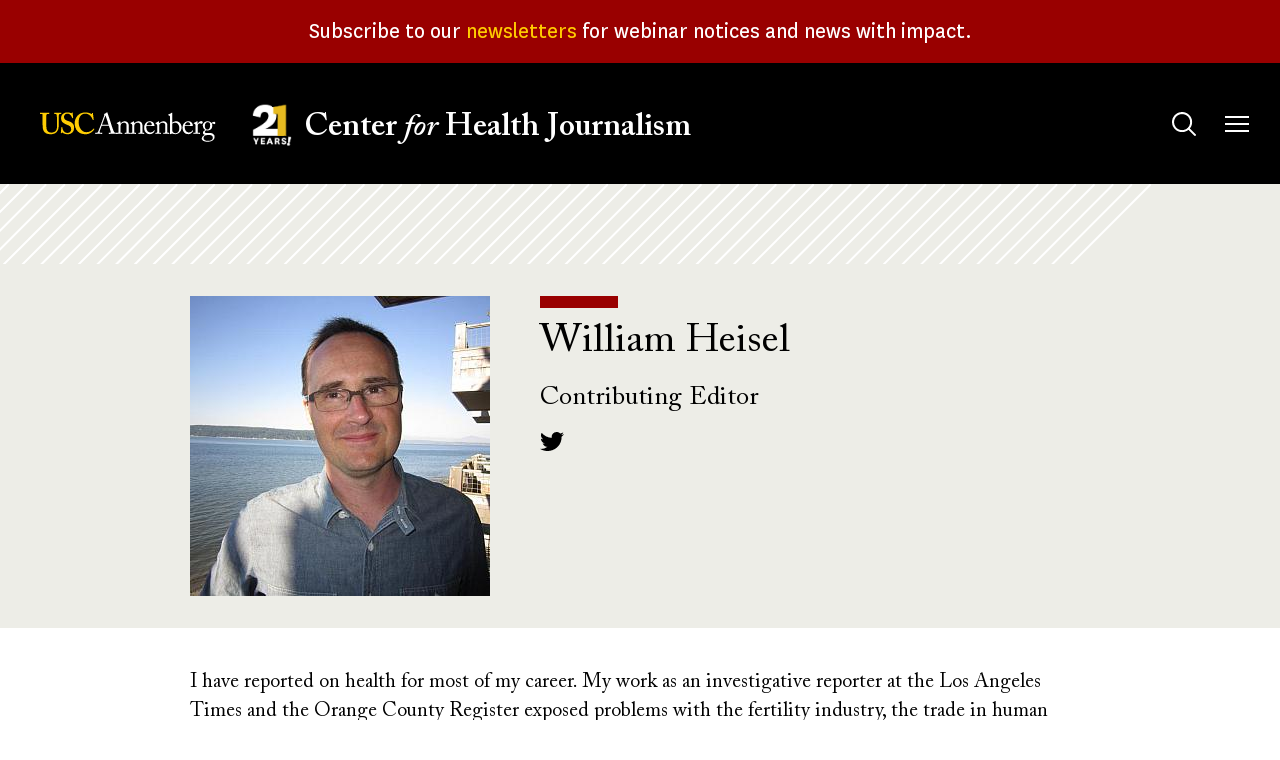

--- FILE ---
content_type: text/html; charset=UTF-8
request_url: https://centerforhealthjournalism.org/william-heisel
body_size: 11086
content:
<!DOCTYPE html>
<html lang="en" dir="ltr" prefix="og: https://ogp.me/ns#">
  <head>
    <meta charset="utf-8" />
<meta name="robots" content="index, follow" />
<link rel="canonical" href="https://centerforhealthjournalism.org/william-heisel" />
<meta property="og:site_name" content="USC Center for Health Journalism" />
<meta property="og:type" content="article" />
<meta property="og:url" content="https://centerforhealthjournalism.org/william-heisel" />
<meta property="og:title" content="William Heisel" />
<meta property="og:image:url" content="https://centerforhealthjournalism.org[node:field_social_share_image:social_share_image:url]" />
<meta name="twitter:card" content="summary_large_image" />
<meta name="twitter:title" content="William Heisel" />
<meta name="twitter:site" content="@ReportingHealth" />
<script async defer data-domain="centerforhealthjournalism.org" src="https://plausible.io/js/plausible.js"></script>
<script>window.plausible = window.plausible || function() { (window.plausible.q = window.plausible.q || []).push(arguments) }</script>
<meta name="Generator" content="Drupal 10 (https://www.drupal.org)" />
<meta name="MobileOptimized" content="width" />
<meta name="HandheldFriendly" content="true" />
<meta name="viewport" content="width=device-width, initial-scale=1.0" />
<link rel="icon" href="/themes/custom/chj2023/favicon.ico" type="image/vnd.microsoft.icon" />

    <title>William Heisel | USC Center for Health Journalism</title>
    <link rel="stylesheet" media="all" href="/sites/default/files/css/css___NXKgFnAaJEgXOlt9IIbGhcgsjK2f6XHJx8zqzNieA.css?delta=0&amp;language=en&amp;theme=chj2023&amp;include=eJxljssOwiAQRX8Ii6kf45IM9AZbB8YwUKVf76MLTdzcnJy7OZ5p69aTwoTLMh7Hk40snvigtfOcowlSYKfSbsQDLfQwUSQyXFDYHV90poqSqFx_3yxfzdSlVTfNGmRF6VYygrDRrhVpD6jeJURKyO1fvHOgZp1xV_vZIcnUGE8T1ErS" />
<link rel="stylesheet" media="all" href="/sites/default/files/css/css_YuRJ2yjhmlkczHPKMLzNhUiYqUGlLx22htxoabgZLRs.css?delta=1&amp;language=en&amp;theme=chj2023&amp;include=eJxljssOwiAQRX8Ii6kf45IM9AZbB8YwUKVf76MLTdzcnJy7OZ5p69aTwoTLMh7Hk40snvigtfOcowlSYKfSbsQDLfQwUSQyXFDYHV90poqSqFx_3yxfzdSlVTfNGmRF6VYygrDRrhVpD6jeJURKyO1fvHOgZp1xV_vZIcnUGE8T1ErS" />

    
  </head>
  <body class="page-node-79 page-node-type-person  william-heisel layout-no-sidebars">
        <a href="#main-content" class="visually-hidden focusable">
      Skip to main content
    </a>
    
      <div class="dialog-off-canvas-main-canvas" data-off-canvas-main-canvas>
    

<div class="layout-container">

  <header role="banner" id="header">
                  <div id="leaderboard" class="leaderboard">
          <div class="region region-leaderboard">

    
           

<div id="block-chj2023-sitewidealerts" class="block block__sitewide-alert-block block__">
  
    
      <div class="content">
      <div data-sitewide-alert role="banner"></div>
    </div>
  </div>

      </div>

      </div>
    
    <div class="header__main">
      <div class="container">
        <div class="header__main-inner">
            <div class="region region-branding">

    
           

<div id="block-chj2023-site-branding" class="block__site-branding block block__system block__">
  
    
      <a href="/" class="home-link" rel="home">
      <img class="logo_img" src="/themes/custom/chj2023/logo.svg" alt="USC" />
      <img class="logo_motif" src="/themes/custom/chj2023/images/21-years.png" alt="21 Years!" />
      <span class="logo_text"><span>USC </span>Center <i>for</i> Health Journalism</span>
    </a>
</div>

      </div>

            <div class="region region-main-menu">

    
           

<div id="block-search" class="block__search-menu--tablet block block__tb-megamenu block__search">
  
    
      <div class="content">
      <nav  class="tbm tbm-search tbm-arrows" id="4f079954-c654-409e-8651-3ff27a6e66bd" data-breakpoint="0" aria-label="search navigation">
      <button class="tbm-button" type="button">
      <span class="visually-hidden">Toggle menu</span>
      <span class="tbm-button-container">
        <span></span>
        <span></span>
        <span></span>
        <span></span>
      </span>
    </button>
    <div class="tbm-collapse ">
    <ul  class="tbm-nav level-0 items-1" >
          <li  class="tbm-item level-1 tbm-justify tbm-item--has-dropdown" aria-level="1" >
      <div class="tbm-link-container">
            <button class="tbm-link level-1 no-link tbm-toggle menu-item__search--tablet" tabindex="0" aria-expanded="false">
                        <span class="visually-hidden">Toggle&nbsp;</span>
            Search
              <span class="visually-hidden">&nbsp;submenu</span>
                </button>
                          </div>
    <div  class="tbm-submenu tbm-item-child">
      <div  class="tbm-row">
      <div  class="tbm-column span12 block__search-form">
  <div class="tbm-column-inner">
                 <div  class="tbm-block">
    <div class="block-inner">
      

<div id="block-search-form-block" role="search" class="block block__search block__">
  
    
      <div class="content">
      <form class="search-block-form google-cse" data-drupal-selector="search-block-form-2" action="/search/content" method="get" id="search-block-form--2" accept-charset="UTF-8">
  <div class="js-form-item form-item form-type-search js-form-type-search form-item-keys js-form-item-keys form-no-label">
      <label for="edit-keys--2" class="visually-hidden">Search</label>
        <input title="Enter the terms you wish to search for." placeholder="Search term" data-drupal-selector="edit-keys" type="search" id="edit-keys--2" name="keys" value="" size="15" maxlength="128" class="form-search" />

        </div>
<div data-drupal-selector="edit-actions" class="form-actions js-form-wrapper form-wrapper" id="edit-actions--2"><input data-drupal-selector="edit-submit" type="submit" id="edit-submit--2" value="Search" class="button js-form-submit form-submit" />
</div>

</form>

    </div>
  </div>

    </div>
  </div>

      </div>
</div>

  </div>

  </div>

</li>

  </ul>

      </div>
  </nav>

<script>
if (window.matchMedia("(max-width: 0px)").matches) {
  document.getElementById("4f079954-c654-409e-8651-3ff27a6e66bd").classList.add('tbm--mobile')
}
</script>

    </div>
  </div>


<div id="block-mainmenu" class="block block__tb-megamenu block__main">
  
    
      <div class="content">
      <nav  class="tbm tbm-main tbm-arrows" id="e76c32e8-4a73-4690-9e27-cfa15018fbd7" data-breakpoint="1424" aria-label="main navigation">
      <button class="tbm-button" type="button">
      <span class="visually-hidden">Toggle menu</span>
      <span class="tbm-button-container">
        <span></span>
        <span></span>
        <span></span>
        <span></span>
      </span>
    </button>
    <div class="tbm-collapse ">
    <ul  class="tbm-nav level-0 items-6" >
          <li  class="tbm-item level-1 tbm-justify tbm-item--has-dropdown" aria-level="1" >
      <div class="tbm-link-container">
            <button class="tbm-link level-1 no-link tbm-toggle" tabindex="0" aria-expanded="false">
                        <span class="visually-hidden">Toggle&nbsp;</span>
            About
              <span class="visually-hidden">&nbsp;submenu</span>
                </button>
                          </div>
    <div  class="tbm-submenu tbm-item-child">
      <div  class="tbm-row">
      <div  class="tbm-column span6">
  <div class="tbm-column-inner">
               <ul  class="tbm-subnav level-1 items-6">
        <li  class="tbm-item level-2" aria-level="2" >
      <div class="tbm-link-container">
            <a href="/about/our-mission"  class="tbm-link level-2">
                      Our Mission
                </a>
                          </div>
    
</li>

        <li  class="tbm-item level-2" aria-level="2" >
      <div class="tbm-link-container">
            <a href="/about/our-reporting-model"  class="tbm-link level-2">
                      Our Reporting Model
                </a>
                          </div>
    
</li>

        <li  class="tbm-item level-2" aria-level="2" >
      <div class="tbm-link-container">
            <a href="/about/our-leadership-funders"  class="tbm-link level-2">
                      Our Leadership and Funders
                </a>
                          </div>
    
</li>

        <li  class="tbm-item level-2" aria-level="2" >
      <div class="tbm-link-container">
            <a href="/about/center-news"  class="tbm-link level-2">
                      Center News
                </a>
                          </div>
    
</li>

        <li  class="tbm-item level-2" aria-level="2" >
      <div class="tbm-link-container">
            <a href="/about/history"  class="tbm-link level-2">
                      Our History
                </a>
                          </div>
    
</li>

        <li  class="tbm-item level-2" aria-level="2" >
      <div class="tbm-link-container">
            <a href="/about/contact-us"  class="tbm-link level-2">
                      Contact Us
                </a>
                          </div>
    
</li>

  </ul>

      </div>
</div>

      <div  class="tbm-column span6 hidden-collapse">
  <div class="tbm-column-inner">
                 <div  class="tbm-block">
    <div class="block-inner">
      

<div id="block-views-blocktopics-block" class="block block__views block__topics-block">
  
      <h2 class="block-title">Reporting Topics</h2>
    
      <div class="content">
      <div class="views-element-container"><div class="js-view-dom-id-b020fda15ccb5886a3e5785567e34e53266024cc80cb032ad85f86da665ebb00">
  
  
  

      <header>
      <p><em>Explore our articles database by topic:</em></p>

    </header>
  
  
  

      <div class="views-row"><div class="views-field views-field-name"><span class="field-content"><a href="/topics/environment-climate" hreflang="en">Environment &amp; Climate</a></span></div></div>
    <div class="views-row"><div class="views-field views-field-name"><span class="field-content"><a href="/topics/health-equity-social-justice" hreflang="en">Health Equity &amp; Social Justice</a></span></div></div>
    <div class="views-row"><div class="views-field views-field-name"><span class="field-content"><a href="/topics/healthcare-systems-policy" hreflang="en">Healthcare Systems &amp; Policy</a></span></div></div>
    <div class="views-row"><div class="views-field views-field-name"><span class="field-content"><a href="/topics/community-public-health" hreflang="en">Community &amp; Public Health</a></span></div></div>
    <div class="views-row"><div class="views-field views-field-name"><span class="field-content"><a href="/topics/children-families" hreflang="en">Children &amp; Families</a></span></div></div>
    <div class="views-row"><div class="views-field views-field-name"><span class="field-content"><a href="/topics/mental-health-trauma" hreflang="en">Mental Health &amp; Trauma</a></span></div></div>

    

  
  

  
  
</div>
</div>

    </div>
  </div>

    </div>
  </div>

      </div>
</div>

  </div>

  </div>

</li>

          <li  class="tbm-item level-1 tbm-justify tbm-item--has-dropdown" aria-level="1" >
      <div class="tbm-link-container">
            <button class="tbm-link level-1 no-link tbm-toggle menu-item__fellowship-grants" tabindex="0" aria-expanded="false">
                        <span class="visually-hidden">Toggle&nbsp;</span>
            Fellowships &amp; Grants
              <span class="visually-hidden">&nbsp;submenu</span>
                </button>
                          </div>
    <div  class="tbm-submenu tbm-item-child">
      <div  class="tbm-row">
      <div  class="tbm-column span6">
  <div class="tbm-column-inner">
               <ul  class="tbm-subnav level-1 items-9">
        <li  class="tbm-item level-2" aria-level="2" >
      <div class="tbm-link-container">
            <a href="/fellowships-grants/our-fellowships-grants"  class="tbm-link level-2 bold">
                      Our Fellowships and Grants
                </a>
                          </div>
    
</li>

        <li  class="tbm-item level-2" aria-level="2" >
      <div class="tbm-link-container">
            <a href="/fellowships-grants/national-fellowship"  class="tbm-link level-2">
                      National Fellowship
                </a>
                          </div>
    
</li>

        <li  class="tbm-item level-2" aria-level="2" >
      <div class="tbm-link-container">
            <a href="/fellowships-grants/california-fellowship"  class="tbm-link level-2">
                      California Health Equity Fellowship
                </a>
                          </div>
    
</li>

        <li  class="tbm-item level-2" aria-level="2" >
      <div class="tbm-link-container">
            <a href="/fellowships-grants/data-fellowship"  class="tbm-link level-2">
                      Data Fellowship
                </a>
                          </div>
    
</li>

        <li  class="tbm-item level-2" aria-level="2" >
      <div class="tbm-link-container">
            <a href="/fellowships-grants/impact-fund-reporting-health-equity-health-systems"  class="tbm-link level-2">
                      Impact Fund for Reporting on Health Equity and Health Systems
                </a>
                          </div>
    
</li>

        <li  class="tbm-item level-2" aria-level="2" >
      <div class="tbm-link-container">
            <a href="https://centerforhealthjournalism.org/health-and-climate-change-reporting-fellowship"  class="tbm-link level-2">
                      Health and Climate Change Reporting Fellowship
                </a>
                          </div>
    
</li>

        <li  class="tbm-item level-2" aria-level="2" >
      <div class="tbm-link-container">
            <a href="/domestic-violence-symposium-and-impact-reporting-fund"  class="tbm-link level-2">
                      Domestic Violence Symposium and Impact Reporting Fund
                </a>
                          </div>
    
</li>

        <li  class="tbm-item level-2" aria-level="2" >
      <div class="tbm-link-container">
            <a href="/child-welfare-symposium-and-impact-reporting-fund"  class="tbm-link level-2">
                      Child Welfare Symposium and Impact Reporting Fund
                </a>
                          </div>
    
</li>

  </ul>

      </div>
</div>

      <div  class="tbm-column span6 hidden-collapse">
  <div class="tbm-column-inner">
                 <div  class="tbm-block">
    <div class="block-inner">
      

<div id="block-views-blocktopics-block--2" class="block block__views block__topics-block">
  
      <h2 class="block-title">Reporting Topics</h2>
    
      <div class="content">
      <div class="views-element-container"><div class="js-view-dom-id-73a5884c42d16c08e19a31617459b58fc227156e6e4b3f92bf95f757b6a70508">
  
  
  

      <header>
      <p><em>Explore our articles database by topic:</em></p>

    </header>
  
  
  

      <div class="views-row"><div class="views-field views-field-name"><span class="field-content"><a href="/topics/environment-climate" hreflang="en">Environment &amp; Climate</a></span></div></div>
    <div class="views-row"><div class="views-field views-field-name"><span class="field-content"><a href="/topics/health-equity-social-justice" hreflang="en">Health Equity &amp; Social Justice</a></span></div></div>
    <div class="views-row"><div class="views-field views-field-name"><span class="field-content"><a href="/topics/healthcare-systems-policy" hreflang="en">Healthcare Systems &amp; Policy</a></span></div></div>
    <div class="views-row"><div class="views-field views-field-name"><span class="field-content"><a href="/topics/community-public-health" hreflang="en">Community &amp; Public Health</a></span></div></div>
    <div class="views-row"><div class="views-field views-field-name"><span class="field-content"><a href="/topics/children-families" hreflang="en">Children &amp; Families</a></span></div></div>
    <div class="views-row"><div class="views-field views-field-name"><span class="field-content"><a href="/topics/mental-health-trauma" hreflang="en">Mental Health &amp; Trauma</a></span></div></div>

    

  
  

  
  
</div>
</div>

    </div>
  </div>

    </div>
  </div>

      </div>
</div>

  </div>

  </div>

</li>

          <li  class="tbm-item level-1 tbm-justify tbm-item--has-dropdown" aria-level="1" >
      <div class="tbm-link-container">
            <button class="tbm-link level-1 no-link tbm-toggle" tabindex="0" aria-expanded="false">
                        <span class="visually-hidden">Toggle&nbsp;</span>
            Our Work
              <span class="visually-hidden">&nbsp;submenu</span>
                </button>
                          </div>
    <div  class="tbm-submenu tbm-item-child">
      <div  class="tbm-row">
      <div  class="tbm-column span6">
  <div class="tbm-column-inner">
               <ul  class="tbm-subnav level-1 items-5">
        <li  class="tbm-item level-2" aria-level="2" >
      <div class="tbm-link-container">
            <a href="/our-work/reporting"  class="tbm-link level-2">
                      Reporting
                </a>
                          </div>
    
</li>

        <li  class="tbm-item level-2" aria-level="2" >
      <div class="tbm-link-container">
            <a href="/our-work/insights"  class="tbm-link level-2">
                      Insights
                </a>
                          </div>
    
</li>

        <li  class="tbm-item level-2" aria-level="2" >
      <div class="tbm-link-container">
            <a href="/our-work/webinars"  class="tbm-link level-2">
                      Webinars
                </a>
                          </div>
    
</li>

        <li  class="tbm-item level-2 tbm-left tbm-group" aria-level="2" >
      <div class="tbm-link-container">
            <a href="/our-work/collaboratives"  class="tbm-link level-2 tbm-group-title" aria-expanded="false">
                      Collaboratives
                </a>
                          </div>
    <div  class="tbm-group-container tbm-item-child">
      <div  class="tbm-row">
      <div  class="tbm-column span12">
  <div class="tbm-column-inner">
               <ul  class="tbm-subnav level-2 items-3">
        <li  class="tbm-item level-3" aria-level="3" >
      <div class="tbm-link-container">
            <a href="/our-work/collaboratives/just-one-breath"  class="tbm-link level-3">
                      Just One Breath
                </a>
                          </div>
    
</li>

        <li  class="tbm-item level-3" aria-level="3" >
      <div class="tbm-link-container">
            <a href="/our-work/collaboratives/living-shadows"  class="tbm-link level-3">
                      Living in the Shadows
                </a>
                          </div>
    
</li>

        <li  class="tbm-item level-3" aria-level="3" >
      <div class="tbm-link-container">
            <a href="/our-work/collaboratives/uncovered-california"  class="tbm-link level-3">
                      Uncovered California
                </a>
                          </div>
    
</li>

  </ul>

      </div>
</div>

  </div>

  </div>

</li>

        <li  class="tbm-item level-2" aria-level="2" >
      <div class="tbm-link-container">
            <a href="/our-work/community-engagement"  class="tbm-link level-2">
                      Engagement
                </a>
                          </div>
    
</li>

  </ul>

      </div>
</div>

      <div  class="tbm-column span6 hidden-collapse">
  <div class="tbm-column-inner">
                 <div  class="tbm-block">
    <div class="block-inner">
      

<div id="block-views-blocktopics-block--3" class="block block__views block__topics-block">
  
      <h2 class="block-title">Reporting Topics</h2>
    
      <div class="content">
      <div class="views-element-container"><div class="js-view-dom-id-033da7354e6062514f91b8b504b1b73c343a0967b2dbac31d0e459de5c868683">
  
  
  

      <header>
      <p><em>Explore our articles database by topic:</em></p>

    </header>
  
  
  

      <div class="views-row"><div class="views-field views-field-name"><span class="field-content"><a href="/topics/environment-climate" hreflang="en">Environment &amp; Climate</a></span></div></div>
    <div class="views-row"><div class="views-field views-field-name"><span class="field-content"><a href="/topics/health-equity-social-justice" hreflang="en">Health Equity &amp; Social Justice</a></span></div></div>
    <div class="views-row"><div class="views-field views-field-name"><span class="field-content"><a href="/topics/healthcare-systems-policy" hreflang="en">Healthcare Systems &amp; Policy</a></span></div></div>
    <div class="views-row"><div class="views-field views-field-name"><span class="field-content"><a href="/topics/community-public-health" hreflang="en">Community &amp; Public Health</a></span></div></div>
    <div class="views-row"><div class="views-field views-field-name"><span class="field-content"><a href="/topics/children-families" hreflang="en">Children &amp; Families</a></span></div></div>
    <div class="views-row"><div class="views-field views-field-name"><span class="field-content"><a href="/topics/mental-health-trauma" hreflang="en">Mental Health &amp; Trauma</a></span></div></div>

    

  
  

  
  
</div>
</div>

    </div>
  </div>

    </div>
  </div>

      </div>
</div>

  </div>

  </div>

</li>

          <li  class="tbm-item level-1 tbm-justify tbm-item--has-dropdown" aria-level="1" >
      <div class="tbm-link-container">
            <button class="tbm-link level-1 no-link tbm-toggle" tabindex="0" aria-expanded="false">
                        <span class="visually-hidden">Toggle&nbsp;</span>
            Our Impact
              <span class="visually-hidden">&nbsp;submenu</span>
                </button>
                          </div>
    <div  class="tbm-submenu tbm-item-child">
      <div  class="tbm-row">
      <div  class="tbm-column span6">
  <div class="tbm-column-inner">
               <ul  class="tbm-subnav level-1 items-3">
        <li  class="tbm-item level-2" aria-level="2" >
      <div class="tbm-link-container">
            <a href="/our-impact/out-impact-glance"  class="tbm-link level-2">
                      Our Impact at a Glance
                </a>
                          </div>
    
</li>

        <li  class="tbm-item level-2" aria-level="2" >
      <div class="tbm-link-container">
            <a href="/our-impact/case-studies"  class="tbm-link level-2">
                      Case Studies
                </a>
                          </div>
    
</li>

        <li  class="tbm-item level-2" aria-level="2" >
      <div class="tbm-link-container">
            <a href="/our-impact/support-us"  class="tbm-link level-2">
                      Support Us
                </a>
                          </div>
    
</li>

  </ul>

      </div>
</div>

      <div  class="tbm-column span6 hidden-collapse">
  <div class="tbm-column-inner">
                 <div  class="tbm-block">
    <div class="block-inner">
      

<div id="block-views-blocktopics-block--4" class="block block__views block__topics-block">
  
      <h2 class="block-title">Reporting Topics</h2>
    
      <div class="content">
      <div class="views-element-container"><div class="js-view-dom-id-4082f14f6d5f7059b95d9bb2a267df0b8acc64532601b94fed61a5207c286fce">
  
  
  

      <header>
      <p><em>Explore our articles database by topic:</em></p>

    </header>
  
  
  

      <div class="views-row"><div class="views-field views-field-name"><span class="field-content"><a href="/topics/environment-climate" hreflang="en">Environment &amp; Climate</a></span></div></div>
    <div class="views-row"><div class="views-field views-field-name"><span class="field-content"><a href="/topics/health-equity-social-justice" hreflang="en">Health Equity &amp; Social Justice</a></span></div></div>
    <div class="views-row"><div class="views-field views-field-name"><span class="field-content"><a href="/topics/healthcare-systems-policy" hreflang="en">Healthcare Systems &amp; Policy</a></span></div></div>
    <div class="views-row"><div class="views-field views-field-name"><span class="field-content"><a href="/topics/community-public-health" hreflang="en">Community &amp; Public Health</a></span></div></div>
    <div class="views-row"><div class="views-field views-field-name"><span class="field-content"><a href="/topics/children-families" hreflang="en">Children &amp; Families</a></span></div></div>
    <div class="views-row"><div class="views-field views-field-name"><span class="field-content"><a href="/topics/mental-health-trauma" hreflang="en">Mental Health &amp; Trauma</a></span></div></div>

    

  
  

  
  
</div>
</div>

    </div>
  </div>

    </div>
  </div>

      </div>
</div>

  </div>

  </div>

</li>

        <li  class="tbm-item level-1 search--mobile" aria-level="1" >
      <div class="tbm-link-container">
            <a href="https://bit.ly/2026DonationButton"  class="tbm-link level-1 menu-item__search--mobile">
                      Donate
                </a>
                          </div>
    
</li>

          <li  class="tbm-item level-1 search--desktop tbm-justify tbm-item--has-dropdown" aria-level="1" >
      <div class="tbm-link-container">
            <button class="tbm-link level-1 no-link tbm-toggle menu-item__search--desktop" tabindex="0" aria-expanded="false">
                        <span class="visually-hidden">Toggle&nbsp;</span>
            Search
              <span class="visually-hidden">&nbsp;submenu</span>
                </button>
                          </div>
    <div  class="tbm-submenu tbm-item-child">
      <div  class="tbm-row">
      <div  class="tbm-column span12 block__search-form hidden-collapse">
  <div class="tbm-column-inner">
                 <div  class="tbm-block">
    <div class="block-inner">
      

<div id="block-search-form-block--2" role="search" class="block block__search block__">
  
    
      <div class="content">
      <form class="search-block-form google-cse" data-drupal-selector="search-block-form-4" action="/search/content" method="get" id="search-block-form--4" accept-charset="UTF-8">
  <div class="js-form-item form-item form-type-search js-form-type-search form-item-keys js-form-item-keys form-no-label">
      <label for="edit-keys--4" class="visually-hidden">Search</label>
        <input title="Enter the terms you wish to search for." placeholder="Search term" data-drupal-selector="edit-keys" type="search" id="edit-keys--4" name="keys" value="" size="15" maxlength="128" class="form-search" />

        </div>
<div data-drupal-selector="edit-actions" class="form-actions js-form-wrapper form-wrapper" id="edit-actions--4"><input data-drupal-selector="edit-submit" type="submit" id="edit-submit--4" value="Search" class="button js-form-submit form-submit" />
</div>

</form>

    </div>
  </div>

    </div>
  </div>

      </div>
</div>

  </div>

  </div>

</li>

  </ul>

      </div>
  </nav>

<script>
if (window.matchMedia("(max-width: 1424px)").matches) {
  document.getElementById("e76c32e8-4a73-4690-9e27-cfa15018fbd7").classList.add('tbm--mobile')
}
</script>

    </div>
  </div>


<div class="views-element-container block__views-topics block block__views block__topics-block" id="block-chj2023-views-block-topics-block">
  
      <h2 class="block-title">Reporting Topics</h2>
    
      <div class="content">
      <div><div class="js-view-dom-id-1c2ceeb6a6929b85c2a62853f705f37dae97be8655cf6666dcf5b855f934d779">
  
  
  

      <header>
      <p><em>Explore our articles database by topic:</em></p>

    </header>
  
  
  

      <div class="views-row"><div class="views-field views-field-name"><span class="field-content"><a href="/topics/environment-climate" hreflang="en">Environment &amp; Climate</a></span></div></div>
    <div class="views-row"><div class="views-field views-field-name"><span class="field-content"><a href="/topics/health-equity-social-justice" hreflang="en">Health Equity &amp; Social Justice</a></span></div></div>
    <div class="views-row"><div class="views-field views-field-name"><span class="field-content"><a href="/topics/healthcare-systems-policy" hreflang="en">Healthcare Systems &amp; Policy</a></span></div></div>
    <div class="views-row"><div class="views-field views-field-name"><span class="field-content"><a href="/topics/community-public-health" hreflang="en">Community &amp; Public Health</a></span></div></div>
    <div class="views-row"><div class="views-field views-field-name"><span class="field-content"><a href="/topics/children-families" hreflang="en">Children &amp; Families</a></span></div></div>
    <div class="views-row"><div class="views-field views-field-name"><span class="field-content"><a href="/topics/mental-health-trauma" hreflang="en">Mental Health &amp; Trauma</a></span></div></div>

    

  
  

  
  
</div>
</div>

    </div>
  </div>

      </div>

        </div>
      </div>
    </div>
  </header>


  <main id="content" role="main"  class="content-main ">

    <a id="main-content" tabindex="-1"></a>
    
      <div class="region region-highlighted">

    
           <div data-drupal-messages-fallback class="hidden"></div>

      </div>


    


    
          <div class="section--content-top">
                  <div class="region region-breadcrumb">

    
           

<div id="block-chj2023-breadcrumbs" class="block__breadcrumbs block block__system block__">
    <div class="block__decoration"></div>
  
    
      <div class="content">
        <nav role="navigation" aria-labelledby="system-breadcrumb">
    <h2 id="system-breadcrumb" class="visually-hidden">Breadcrumb</h2>
    <ol>
          <li>
                  <a href="/">Home</a>
              </li>
        </ol>
  </nav>

    </div>
  </div>

      </div>

          <div class="region region-content-top">

    
           

<div id="block-entityviewcontent-3" class="block__evc-content-header block block__ctools block__node">
  
    
      <div class="content">
      <article class="node--type--person node--view-mode--content_header">

  
    

  
      
            <div class="field field--name-field-profile-picture field--type-entity-reference field--label-hidden field__item"><article class="media media--type-image media--view-mode-person-feature-image">
  
      
  <div class="field field--name-field-media-image field--type-image field--label-visually_hidden">
    <div class="field__label visually-hidden">Image</div>
              <div class="field__item">  <img loading="lazy" src="/sites/default/files/styles/person_feature_image/public/pictures/picture-61-1443374765.jpg?itok=TGNpLR7c" width="300" height="300" />


</div>
          </div>

  </article>
</div>
      
<div  class="group_text">
      
            <div class="field field--name-title field--type-string field--label-hidden field__item"><h1>William Heisel</h1></div>
      
            <div class="field field--name-field-job-title field--type-text field--label-hidden field__item"><p>Contributing Editor</p>
</div>
      
<div  class="social-wrapper">
    
            <div class="field field--name-field-twitter field--type-link field--label-hidden field__item"><a href="http://twitter.com/wheisel">http://twitter.com/wheisel</a></div>
      
  </div>
  </div>
  
</article>

    </div>
  </div>

      </div>

      </div>
    
    <div class="layout-content">
        <div class="region region-content">

    
           

<div id="block-chj2023-content" class="block__main-content block block__system block__">
  
    
      <div class="content">
      <article class="node--type--person node--view-mode--full">

  
    

  
        <div class="layout layout--onecol">
    <div  class="layout__region layout__region--content">
      

<div class="block block__layout-builder block__node-person-field-body">
  
    
      <div class="content">
      
            <div class="field field--name-field-body field--type-text-long field--label-hidden field__item"><p>I have reported on health for most of my career. My work as an investigative reporter at the Los Angeles Times and the Orange County Register exposed problems with the fertility industry, the trade in human body parts and the use of illegal drugs in sports. I helped create a first-of-its-kind report card judging hospitals on a wide array of measures for a story that was a finalist for the Pulitzer Prize. I was one of the lead reporters on a series of stories about lead in candy, a series that also was a finalist for the Pulitzer.For the Center for Health Journalism (previously known as Reporting on Health), I have written about investigative health reporting and occasionally broke news on my column, Antidote. I also was the project editor on the <a href="https://centerforhealthjournalism.org/our-work/collaboratives/just-one-breath">Just One Breath</a> collaborative reporting series. &nbsp;These days, for the University of Washington, I now work as the Executive Director for Insitutue for Health Metrics and Evaluation's Client Services, a social enterprise. You can follow me on Twitter&nbsp;@wheisel.</p></div>
      
    </div>
  </div>


<div class="views-element-container block block__views block__fellow-articles-block">
  
      <h2 class="block-title">Articles</h2>
    
      <div class="content">
      <div><div class="js-view-dom-id-5f0c71297a9fbbec3cc3bfdd865e05bdf485e3e286b6df75657512f8cdf06203">
  
  
  

  
  
  

      <div class="view-content">
          <div class="views-row"><div class="views-field views-field-rendered-entity"><span class="field-content"><article class="node--type--column node--view-mode--teaser">

  
    

  
      
            <div class="field field--name-field-featured-image field--type-entity-reference field--label-hidden field__item"><article class="media media--type-image media--view-mode-teaser-list-thumbnail">
  
      
  <div class="field field--name-field-media-image field--type-image field--label-visually_hidden">
    <div class="field__label visually-hidden">Image</div>
              <div class="field__item">  <img loading="lazy" src="/sites/default/files/styles/teaser_list_thumbnail/public/title_images/GettyImages-1270794437.jpg?itok=NowJPYXG" width="350" height="230" alt="(Photo by Jeff J Mitchell/Getty Images)" />


</div>
          </div>

  </article>
</div>
      
<div  class="text-wrapper">
      
            <div class="field field--name-title field--type-string field--label-hidden field__item"><h2><a href="/our-work/insights/stop-pandemic-we-need-fight-infodemic-same-time" hreflang="en">To stop the pandemic, we need to fight the infodemic at the same time</a></h2></div>
      
            <div class="field field--name-field-summary field--type-text-long field--label-hidden field__item"><p>Why journalists need to do more to prevent the spread of disinformation by calling out the sources and the spreaders.</p>
</div>
      
  </div>
  
</article>
</span></div></div>
    <div class="views-row"><div class="views-field views-field-rendered-entity"><span class="field-content"><article class="node--type--column node--view-mode--teaser">

  
    

  
      
            <div class="field field--name-field-featured-image field--type-entity-reference field--label-hidden field__item"><article class="media media--type-image media--view-mode-teaser-list-thumbnail">
  
      
  <div class="field field--name-field-media-image field--type-image field--label-visually_hidden">
    <div class="field__label visually-hidden">Image</div>
              <div class="field__item">  <img loading="lazy" src="/sites/default/files/styles/teaser_list_thumbnail/public/title_images/Heisel_GettyImages-1292500738.jpg?itok=AOSs81Sy" width="350" height="230" alt="Patient receives vaccination" />


</div>
          </div>

  </article>
</div>
      
<div  class="text-wrapper">
      
            <div class="field field--name-title field--type-string field--label-hidden field__item"><h2><a href="/our-work/insights/vaccines-rolling-out-pay-attention-second-dose" hreflang="en">With vaccines rolling out, pay attention to that second dose</a></h2></div>
      
            <div class="field field--name-field-summary field--type-text-long field--label-hidden field__item"><p>It&#039;s worth paying special attention to how many people complete the two-dose COVID-19 vaccination regimen.</p>
</div>
      
      <div class="field field--name-field-tags field--type-entity-reference field--label-hidden field__items">
              <div class="field__item"><a href="/tags/health-insurance-and-costs" hreflang="en">Health Insurance and Costs</a></div>
              <div class="field__item"><a href="/tags/healthcare-regulation-and-reform" hreflang="en">Healthcare Regulation and Reform</a></div>
              <div class="field__item"><a href="/tags/patient-safety-and-ethics" hreflang="en">Patient Safety and Ethics</a></div>
          </div>
  
  </div>
  
</article>
</span></div></div>
    <div class="views-row"><div class="views-field views-field-rendered-entity"><span class="field-content"><article class="node--type--column node--view-mode--teaser">

  
    

  
      
            <div class="field field--name-field-featured-image field--type-entity-reference field--label-hidden field__item"><article class="media media--type-image media--view-mode-teaser-list-thumbnail">
  
      
  <div class="field field--name-field-media-image field--type-image field--label-visually_hidden">
    <div class="field__label visually-hidden">Image</div>
              <div class="field__item">  <img loading="lazy" src="/sites/default/files/styles/teaser_list_thumbnail/public/title_images/Heisel_CreativeCommons.jpg?itok=_bGOqp8e" width="350" height="230" alt="(Photo by TravelingOtter via Flickr/Creative Commons)" />


</div>
          </div>

  </article>
</div>
      
<div  class="text-wrapper">
      
            <div class="field field--name-title field--type-string field--label-hidden field__item"><h2><a href="/our-work/insights/what-festering-environmental-threats-warrant-investigation-near-you" hreflang="en">What festering environmental threats warrant investigation near you?</a></h2></div>
      
            <div class="field field--name-field-summary field--type-text-long field--label-hidden field__item"><p>Contributor Bill Heisel outlines three things you can do to put together an investigation of environmental threats near you.</p>
</div>
      
      <div class="field field--name-field-tags field--type-entity-reference field--label-hidden field__items">
              <div class="field__item"><a href="/tags/poverty-and-class" hreflang="en">Poverty and Class</a></div>
              <div class="field__item"><a href="/tags/environmental-health" hreflang="en">Environmental Health</a></div>
              <div class="field__item"><a href="/tags/healthcare-regulation-and-reform" hreflang="en">Healthcare Regulation and Reform</a></div>
              <div class="field__item"><a href="/tags/community-safety" hreflang="en">Community Safety</a></div>
          </div>
  
  </div>
  
</article>
</span></div></div>
    <div class="views-row"><div class="views-field views-field-rendered-entity"><span class="field-content"><article class="node--type--column node--view-mode--teaser">

  
    

  
      
            <div class="field field--name-field-featured-image field--type-entity-reference field--label-hidden field__item"><article class="media media--type-image media--view-mode-teaser-list-thumbnail">
  
      
  <div class="field field--name-field-media-image field--type-image field--label-visually_hidden">
    <div class="field__label visually-hidden">Image</div>
              <div class="field__item">  <img loading="lazy" src="/sites/default/files/styles/teaser_list_thumbnail/public/title_images/Heisel_Jay_Inslee_GettyImages-1166030976.jpg?itok=GysUSXmP" width="350" height="230" alt="Washington Gov. Jay Inslee has been critical of his neighbors. “One of the reasons we have such jammed up hospitals in Spokane i" title="Washington Gov. Jay Inslee has been critical of his neighbors. “One of the reasons we have such jammed up hospitals in Spokane is because Idaho, frankly, has not done some of the things we’ve found successful,” he said recently." />


</div>
          </div>

  </article>
</div>
      
<div  class="text-wrapper">
      
            <div class="field field--name-title field--type-string field--label-hidden field__item"><h2><a href="/our-work/insights/are-neighboring-states-making-your-states-covid-19-outbreak-better-or-worse" hreflang="en">Are neighboring states making your state’s COVID-19 outbreak better or worse?</a></h2></div>
      
            <div class="field field--name-field-summary field--type-text-long field--label-hidden field__item"><p>Story ideas from the shared boder and ideological gulf between Washington and Idaho.</p>
</div>
      
  </div>
  
</article>
</span></div></div>
    <div class="views-row"><div class="views-field views-field-rendered-entity"><span class="field-content"><article class="node--type--column node--view-mode--teaser">

  
    

  
      
            <div class="field field--name-field-featured-image field--type-entity-reference field--label-hidden field__item"><article class="media media--type-image media--view-mode-teaser-list-thumbnail">
  
      
  <div class="field field--name-field-media-image field--type-image field--label-visually_hidden">
    <div class="field__label visually-hidden">Image</div>
              <div class="field__item">  <img loading="lazy" src="/sites/default/files/styles/teaser_list_thumbnail/public/title_images/Heisel_COVID-19_GettyImages-1229596482.jpg?itok=WD199wOK" width="350" height="230" alt="(Photo by Frederic J. Brown/AFP via Getty Images)" />


</div>
          </div>

  </article>
</div>
      
<div  class="text-wrapper">
      
            <div class="field field--name-title field--type-string field--label-hidden field__item"><h2><a href="/our-work/insights/story-idea-compare-your-area-these-counties-after-covid-19-policy-shifts" hreflang="en">Story idea: Compare your area to these counties after COVID-19 policy shifts</a></h2></div>
      
            <div class="field field--name-field-summary field--type-text-long field--label-hidden field__item"><p>Post-election shifts in COVID-19 policies offer reporters a great opportunity for compare-and-contrast stories.</p>
</div>
      
      <div class="field field--name-field-tags field--type-entity-reference field--label-hidden field__items">
              <div class="field__item"><a href="/tags/environmental-health" hreflang="en">Environmental Health</a></div>
              <div class="field__item"><a href="/tags/healthcare-regulation-and-reform" hreflang="en">Healthcare Regulation and Reform</a></div>
              <div class="field__item"><a href="/tags/community-safety" hreflang="en">Community Safety</a></div>
          </div>
  
  </div>
  
</article>
</span></div></div>
    <div class="views-row"><div class="views-field views-field-rendered-entity"><span class="field-content"><article class="node--type--column node--view-mode--teaser">

  
    

  
      
            <div class="field field--name-field-featured-image field--type-entity-reference field--label-hidden field__item"><article class="media media--type-image media--view-mode-teaser-list-thumbnail">
  
      
  <div class="field field--name-field-media-image field--type-image field--label-visually_hidden">
    <div class="field__label visually-hidden">Image</div>
              <div class="field__item">  <img loading="lazy" src="/sites/default/files/styles/teaser_list_thumbnail/public/title_images/Heisel_GettyImages-1228017060.jpg?itok=sTzcSheE" width="350" height="230" alt="A mortician assistant and embalmer prepare a funeral service for a man who died in August of COVID-19 at Ray Williams Funeral Ho" title="A mortician assistant and embalmer prepare a funeral service for a man who died in August of COVID-19 at Ray Williams Funeral Home in Tampa, Florida." />


</div>
          </div>

  </article>
</div>
      
<div  class="text-wrapper">
      
            <div class="field field--name-title field--type-string field--label-hidden field__item"><h2><a href="/our-work/insights/find-out-who-counting-dead-and-why-matters" hreflang="en">Find out who is counting the dead — and why that matters</a></h2></div>
      
            <div class="field field--name-field-summary field--type-text-long field--label-hidden field__item"><p>Asking the question of who is counting deaths in your area can help audiences understand whether COVID-19 deaths may be overcounted or undercounted.</p>
</div>
      
      <div class="field field--name-field-tags field--type-entity-reference field--label-hidden field__items">
              <div class="field__item"><a href="/tags/healthcare-regulation-and-reform" hreflang="en">Healthcare Regulation and Reform</a></div>
              <div class="field__item"><a href="/tags/patient-safety-and-ethics" hreflang="en">Patient Safety and Ethics</a></div>
          </div>
  
  </div>
  
</article>
</span></div></div>
    <div class="views-row"><div class="views-field views-field-rendered-entity"><span class="field-content"><article class="node--type--column node--view-mode--teaser">

  
    

  
      
            <div class="field field--name-field-featured-image field--type-entity-reference field--label-hidden field__item"><article class="media media--type-image media--view-mode-teaser-list-thumbnail">
  
      
  <div class="field field--name-field-media-image field--type-image field--label-visually_hidden">
    <div class="field__label visually-hidden">Image</div>
              <div class="field__item">  <img loading="lazy" src="/sites/default/files/styles/teaser_list_thumbnail/public/title_images/Heisel_GettyImages-175049398.jpg?itok=Xy4OonzR" width="350" height="230" alt="(Photo: Fred Dufour/AFP via Getty Images)" />


</div>
          </div>

  </article>
</div>
      
<div  class="text-wrapper">
      
            <div class="field field--name-title field--type-string field--label-hidden field__item"><h2><a href="/our-work/insights/tap-these-fda-recall-reports-find-dangers-lurking-inside-our-own-bodies" hreflang="en">Tap these FDA recall reports to find the dangers lurking inside our own bodies</a></h2></div>
      
            <div class="field field--name-field-summary field--type-text-long field--label-hidden field__item"><p>There is a wealth of information on medical devices. Here’s a quick tutorial to help get you started on some investigative stories.</p>
</div>
      
      <div class="field field--name-field-tags field--type-entity-reference field--label-hidden field__items">
              <div class="field__item"><a href="/tags/healthcare-regulation-and-reform" hreflang="en">Healthcare Regulation and Reform</a></div>
              <div class="field__item"><a href="/tags/community-safety" hreflang="en">Community Safety</a></div>
              <div class="field__item"><a href="/tags/patient-safety-and-ethics" hreflang="en">Patient Safety and Ethics</a></div>
          </div>
  
  </div>
  
</article>
</span></div></div>
    <div class="views-row"><div class="views-field views-field-rendered-entity"><span class="field-content"><article class="node--type--column node--view-mode--teaser">

  
    

  
      
            <div class="field field--name-field-featured-image field--type-entity-reference field--label-hidden field__item"><article class="media media--type-image media--view-mode-teaser-list-thumbnail">
  
      
  <div class="field field--name-field-media-image field--type-image field--label-visually_hidden">
    <div class="field__label visually-hidden">Image</div>
              <div class="field__item">  <img loading="lazy" src="/sites/default/files/styles/teaser_list_thumbnail/public/title_images/Heisel_GettyImages-482592552.jpg?itok=1KgHkSyl" width="350" height="230" alt="(Photo by Justin Sullivan/Getty Images)" />


</div>
          </div>

  </article>
</div>
      
<div  class="text-wrapper">
      
            <div class="field field--name-title field--type-string field--label-hidden field__item"><h2><a href="/our-work/insights/how-are-homes-wildland-areas-driving-fire-danger" hreflang="en">How are homes in wildland areas driving up the fire danger?</a></h2></div>
      
            <div class="field field--name-field-summary field--type-text-long field--label-hidden field__item"><p>Many areas were zoned for homes decades or even centuries before our current understanding of wildfire risk.</p>
</div>
      
      <div class="field field--name-field-tags field--type-entity-reference field--label-hidden field__items">
              <div class="field__item"><a href="/tags/environmental-health" hreflang="en">Environmental Health</a></div>
              <div class="field__item"><a href="/tags/poverty-and-class" hreflang="en">Poverty and Class</a></div>
              <div class="field__item"><a href="/tags/housing-and-homeslessness" hreflang="en">Housing and Homeslessness</a></div>
              <div class="field__item"><a href="/tags/patient-safety-and-ethics" hreflang="en">Patient Safety and Ethics</a></div>
          </div>
  
  </div>
  
</article>
</span></div></div>
    <div class="views-row"><div class="views-field views-field-rendered-entity"><span class="field-content"><article class="node--type--column node--view-mode--teaser">

  
    

  
      
            <div class="field field--name-field-featured-image field--type-entity-reference field--label-hidden field__item"><article class="media media--type-image media--view-mode-teaser-list-thumbnail">
  
      
  <div class="field field--name-field-media-image field--type-image field--label-visually_hidden">
    <div class="field__label visually-hidden">Image</div>
              <div class="field__item">  <img loading="lazy" src="/sites/default/files/styles/teaser_list_thumbnail/public/title_images/Heisel_GettyImages-1207672328.jpg?itok=-GHN8aVd" width="350" height="230" alt="(Photo by Chandan Khanna/AFP via Getty Images)" />


</div>
          </div>

  </article>
</div>
      
<div  class="text-wrapper">
      
            <div class="field field--name-title field--type-string field--label-hidden field__item"><h2><a href="/our-work/insights/now-time-critical-background-reporting-your-local-health-department" hreflang="en">Now is the time for critical background reporting on your local health department</a></h2></div>
      
            <div class="field field--name-field-summary field--type-text-long field--label-hidden field__item"><p>Before the vaccines start to arrive in various jurisdictions, explain to your audience the character of your county and state health officials.</p>
</div>
      
      <div class="field field--name-field-tags field--type-entity-reference field--label-hidden field__items">
              <div class="field__item"><a href="/tags/healthcare-regulation-and-reform" hreflang="en">Healthcare Regulation and Reform</a></div>
              <div class="field__item"><a href="/tags/community-safety" hreflang="en">Community Safety</a></div>
              <div class="field__item"><a href="/tags/patient-safety-and-ethics" hreflang="en">Patient Safety and Ethics</a></div>
          </div>
  
  </div>
  
</article>
</span></div></div>
    <div class="views-row"><div class="views-field views-field-rendered-entity"><span class="field-content"><article class="node--type--column node--view-mode--teaser">

  
    

  
      
            <div class="field field--name-field-featured-image field--type-entity-reference field--label-hidden field__item"><article class="media media--type-image media--view-mode-teaser-list-thumbnail">
  
      
  <div class="field field--name-field-media-image field--type-image field--label-visually_hidden">
    <div class="field__label visually-hidden">Image</div>
              <div class="field__item">  <img loading="lazy" src="/sites/default/files/styles/teaser_list_thumbnail/public/title_images/GettyImages-1228423923.jpg?itok=p8DLH_3t" width="350" height="230" alt="(Photo by Josh Edelson/AFP via Getty Images)" />


</div>
          </div>

  </article>
</div>
      
<div  class="text-wrapper">
      
            <div class="field field--name-title field--type-string field--label-hidden field__item"><h2><a href="/our-work/insights/wildfires-terrorizing-west-arent-going-away-good-reporting-can-help" hreflang="en">The wildfires terrorizing the West aren’t going away, but good reporting can help</a></h2></div>
      
            <div class="field field--name-field-summary field--type-text-long field--label-hidden field__item"><p>Reporters can help us understand what has happened — and what hasn’t — over the past two decades. The stakes are immense.</p>
</div>
      
      <div class="field field--name-field-tags field--type-entity-reference field--label-hidden field__items">
              <div class="field__item"><a href="/tags/environmental-health" hreflang="en">Environmental Health</a></div>
          </div>
  
  </div>
  
</article>
</span></div></div>

    </div>
      <nav role="navigation" aria-labelledby="pagination-heading">
    <h4 id="pagination-heading" class="visually-hidden">Pagination</h4>
      <ul class="js-pager__items pager__items pager-show-more">
        <li class="pager__item">
                      <a href="?page=%2C1" title="Go to next page">Show more</a>
                  </li>
      </ul>
  </nav>


  
  

  
  
</div>
</div>

    </div>
  </div>

    </div>
  </div>

  
</article>

    </div>
  </div>

      </div>

    </div>
    
    
    
  </main>

      <footer role="contentinfo" id="footer">
      <div class="container">
          <div class="region region-footer-first">

    
           

<div id="block-contactinfofooter" class="block__contact-info block block__block-content block__50b27040-2835-4b66-a299-41b7d8109f01">
  
    
      <div class="content">
      
            <div class="field field--name-field-block-body field--type-text-long field--label-hidden field__item"><p><b>The Center for Health Journalism</b> at the USC Annenberg School for Communication and Journalism </p>
<p class="address">3630 Watt Way, Los Angeles, CA 90089</p>
<p class="phone">Phone: <a href="tel:213-821-8824">(213) 821-8824</a></p>
</div>
      
    </div>
  </div>

      </div>

          <div class="region region-footer-second">

    
           <nav role="navigation" aria-labelledby="block-chj2023-socialmedia-menu" id="block-chj2023-socialmedia" class="block__follow-us block">
      
  <h2 id="block-chj2023-socialmedia-menu" class="block-title">Follow Us</h2>
  

        
              <ul>
              <li>
        <a href="https://www.facebook.com/ReportingonHealth" class="social--facebook">Facebook</a>
              </li>
          <li>
        <a href="https://twitter.com/ReportingHealth" class="social--twitter">Twitter</a>
              </li>
          <li>
        <a href="https://www.youtube.com/user/ReportingonHealth/featured" class="social--youtube">YouTube</a>
              </li>
          <li>
        <a href="https://www.instagram.com/chjreportinghealth/" title="Follow us on Instagram">Instagram</a>
              </li>
          <li>
        <a href="https://www.linkedin.com/company/centerforhealthjournalism">LinkedIn</a>
              </li>
        </ul>
  


  </nav>


<div id="block-mailinglistfooter" class="block__mailing-list block block__block-content block__3d3e826f-1963-4f6b-8215-acd459eed5e0">
  
    
      <div class="content">
      
            <div class="field field--name-field-block-body field--type-text-long field--label-hidden field__item"><a href="/mailing-list-signup">Newsletter sign up</a></div>
      
    </div>
  </div>
<nav role="navigation" aria-labelledby="block-footer-menu" id="block-footer" class="block__footer-menu block">
            
  <h2 class="visually-hidden block-title" id="block-footer-menu">Footer Menu</h2>
  

        
              <ul>
              <li>
        <a href="/privacy-policy" data-drupal-link-system-path="node/31">Privacy Policy</a>
              </li>
          <li>
        <a href="/site-credits" data-drupal-link-system-path="node/30">Site Credits</a>
              </li>
          <li>
        <a href="/terms-conditions" data-drupal-link-system-path="node/32">Terms &amp; Conditions</a>
              </li>
        </ul>
  


  </nav>

      </div>

      </div>
    </footer>
  
</div>

  </div>

    
    <script type="application/json" data-drupal-selector="drupal-settings-json">{"path":{"baseUrl":"\/","pathPrefix":"","currentPath":"node\/79","currentPathIsAdmin":false,"isFront":false,"currentLanguage":"en"},"pluralDelimiter":"\u0003","suppressDeprecationErrors":true,"ajaxPageState":{"libraries":"[base64]","theme":"chj2023","theme_token":null},"ajaxTrustedUrl":{"\/search\/content":true},"views":{"ajax_path":"\/views\/ajax","ajaxViews":{"views_dom_id:5f0c71297a9fbbec3cc3bfdd865e05bdf485e3e286b6df75657512f8cdf06203":{"view_name":"fellow_articles","view_display_id":"block","view_args":"79","view_path":"\/node\/79","view_base_path":null,"view_dom_id":"5f0c71297a9fbbec3cc3bfdd865e05bdf485e3e286b6df75657512f8cdf06203","pager_element":1}}},"field_group":{"html_element":{"mode":"content_header","context":"view","settings":{"classes":"social-wrapper","show_empty_fields":false,"id":"","element":"div","show_label":false,"label_element":"h3","label_element_classes":"","attributes":"","effect":"none","speed":"fast"}}},"TBMegaMenu":{"TBElementsCounter":{"column":null},"theme":"chj2023","e76c32e8-4a73-4690-9e27-cfa15018fbd7":{"arrows":"1"},"4f079954-c654-409e-8651-3ff27a6e66bd":{"arrows":"1"}},"googlePSE":{"language":"en","displayWatermark":0},"sitewideAlert":{"refreshInterval":120000,"automaticRefresh":false},"user":{"uid":0,"permissionsHash":"ff814d4677f14bbf9b4f72845beeccb9b2e00b332b93135ca264ebf4f8cddb3f"}}</script>
<script src="/sites/default/files/js/js_JonFovhJMcUz5e-byqjjCyT5GtJYCnFsP1WFRBbsqmQ.js?scope=footer&amp;delta=0&amp;language=en&amp;theme=chj2023&amp;include=eJxdzUEOwjAMRNELBYzKYVhGThilLkmNYkOA04PaHZvRm9VPlT9vSqJHXvgV8rxMp-lMpWrierDc5e4WimqpiNlAO3-6sKM37rdg4hhyReSK7iSrePAUGwo3rA9KbAhPwTDadk9tjDbriE076O9_AWfhOzU"></script>

  </body>
</html>


--- FILE ---
content_type: image/svg+xml
request_url: https://centerforhealthjournalism.org/themes/custom/chj2023/images/slant-pattern/r-slant-end-white.svg
body_size: 716
content:
<?xml version="1.0" encoding="utf-8"?>
<!-- Generator: Adobe Illustrator 27.0.1, SVG Export Plug-In . SVG Version: 6.00 Build 0)  -->
<svg version="1.1" id="Layer_1" xmlns="http://www.w3.org/2000/svg" xmlns:xlink="http://www.w3.org/1999/xlink" x="0px" y="0px"
	 viewBox="0 0 341 341.99963" style="enable-background:new 0 0 341 341.99963;" xml:space="preserve">
<style type="text/css">
	.st0{fill:#FFFFFF;}
</style>
<g>
	<path class="st0" d="M209.70605,0.29163c-0.39062-0.39014-1.02344-0.38818-1.41406,0.00195L0,209.20001v2.83228L209.70801,1.70569
		C210.09766,1.31458,210.09766,0.68128,209.70605,0.29163z"/>
	<path class="st0" d="M41.27734,0.29163c-0.39062-0.39014-1.02344-0.38818-1.41406,0.00195L0,40.27448v2.83228L41.2793,1.70569
		C41.66895,1.31458,41.66895,0.68128,41.27734,0.29163z"/>
	<path class="st0" d="M284.56348,0.29163c-0.39062-0.39014-1.02344-0.38818-1.41406,0.00195L0,284.27826v2.83228L284.56543,1.70569
		C284.95508,1.31458,284.95508,0.68128,284.56348,0.29163z"/>
	<path class="st0" d="M116.13477,0.29163c-0.39062-0.39014-1.02344-0.38818-1.41406,0.00195L0,115.35266v2.83234L116.13672,1.70569
		C116.52637,1.31458,116.52637,0.68128,116.13477,0.29163z"/>
	<path class="st0" d="M247.13477,0.29163c-0.39062-0.39014-1.02344-0.38818-1.41406,0.00195L0,246.73914v2.83228L247.13672,1.70569
		C247.52637,1.31458,247.52637,0.68128,247.13477,0.29163z"/>
	<path class="st0" d="M78.70605,0.29163c-0.39062-0.39014-1.02344-0.38818-1.41406,0.00195L0,77.8136v2.83228L78.70801,1.70569
		C79.09766,1.31458,79.09766,0.68128,78.70605,0.29163z"/>
	<path class="st0" d="M321.99219,0.29163c-0.39062-0.39014-1.02344-0.38818-1.41406,0.00195L0,321.81738v2.83228L321.99414,1.70569
		C322.38379,1.31458,322.38379,0.68128,321.99219,0.29163z"/>
	<path class="st0" d="M153.56348,0.29163c-0.39062-0.39014-1.02344-0.38818-1.41406,0.00195L0,152.89178v2.83234L153.56543,1.70569
		C153.95508,1.31458,153.95508,0.68128,153.56348,0.29163z"/>
	<path class="st0" d="M228.41992,0.29163c-0.39062-0.39014-1.02441-0.38818-1.41406,0.00195L0,227.96906v2.83234L228.42188,1.70569
		C228.81152,1.31458,228.81152,0.68128,228.41992,0.29163z"/>
	<path class="st0" d="M59.99219,0.29163c-0.39062-0.39014-1.02344-0.38818-1.41406,0.00195L0,59.04449v2.83234L59.99414,1.70569
		C60.38379,1.31458,60.38379,0.68128,59.99219,0.29163z"/>
	<path class="st0" d="M303.27734,0.29163c-0.3916-0.39014-1.02441-0.38818-1.41406,0.00195L0,303.0473v2.83234L303.2793,1.70569
		C303.66895,1.31458,303.66895,0.68128,303.27734,0.29163z"/>
	<path class="st0" d="M134.84863,0.29163c-0.39062-0.39014-1.02344-0.38818-1.41406,0.00195L0,134.12177v2.83228L134.85059,1.70569
		C135.24023,1.31458,135.24023,0.68128,134.84863,0.29163z"/>
	<path class="st0" d="M265.84863,0.29163c-0.3916-0.39014-1.02441-0.38818-1.41406,0.00195L0,265.50818v2.83234L265.85059,1.70569
		C266.24023,1.31458,266.24023,0.68128,265.84863,0.29163z"/>
	<path class="st0" d="M97.41992,0.29163c-0.39062-0.39014-1.02344-0.38818-1.41406,0.00195L0,96.58264v2.83228L97.42188,1.70569
		C97.81152,1.31458,97.81152,0.68128,97.41992,0.29163z"/>
	<path class="st0" d="M190.99219,0.29163c-0.39062-0.39014-1.02441-0.38818-1.41406,0.00195L0,190.43091v2.83234L190.99414,1.70569
		C191.38379,1.31458,191.38379,0.68128,190.99219,0.29163z"/>
	<path class="st0" d="M22.56348,0.29163c-0.39062-0.39014-1.02344-0.38818-1.41406,0.00195L0,21.50537v2.83234L22.56543,1.70569
		C22.95508,1.31458,22.95508,0.68128,22.56348,0.29163z"/>
	<path class="st0" d="M1,341.99963c0.25684,0,0.5127-0.09766,0.70801-0.29395l339-340
		c0.38965-0.39111,0.38965-1.02441-0.00195-1.41406c-0.3916-0.39014-1.02441-0.38818-1.41406,0.00195l-339,340
		C0.09717,340.48889-0.00024,340.745,0,341.00098s0.09814,0.51184,0.29395,0.70667C0.48926,341.90198,0.74414,341.99963,1,341.99963
		z"/>
	<path class="st0" d="M3.84863,0.29163C3.45801-0.09851,2.8252-0.09656,2.43457,0.29358L0,2.73535v2.83228l3.85059-3.86194
		C4.24023,1.31458,4.24023,0.68128,3.84863,0.29163z"/>
	<path class="st0" d="M172.27734,0.29163c-0.39062-0.39014-1.02344-0.38818-1.41406,0.00195L0,171.66089v2.83228L172.2793,1.70569
		C172.66895,1.31458,172.66895,0.68128,172.27734,0.29163z"/>
</g>
</svg>
